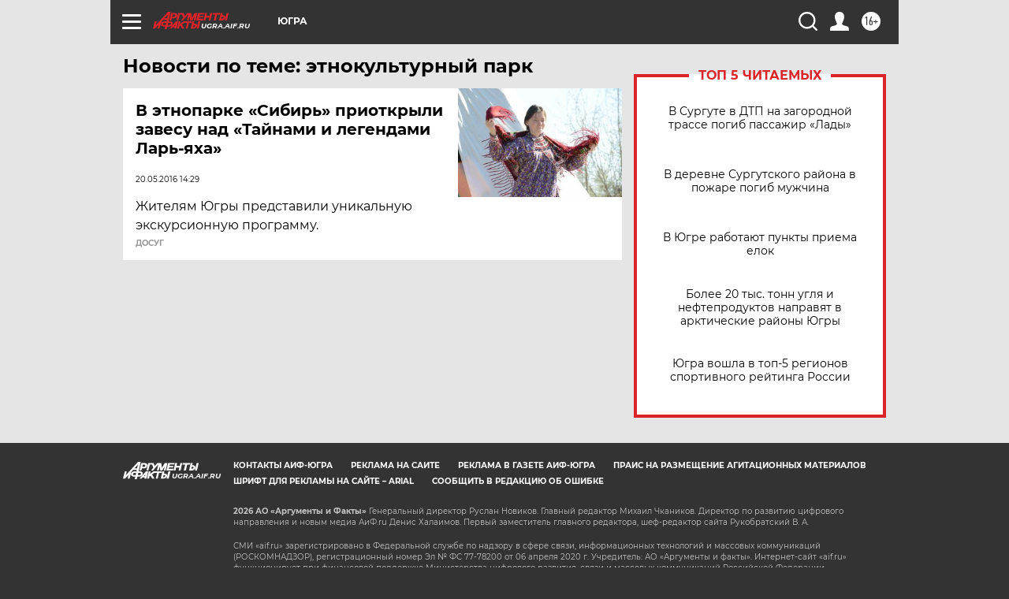

--- FILE ---
content_type: text/html
request_url: https://tns-counter.ru/nc01a**R%3Eundefined*aif_ru/ru/UTF-8/tmsec=aif_ru/913957049***
body_size: -70
content:
E46D7613696C57D8X1768708056:E46D7613696C57D8X1768708056